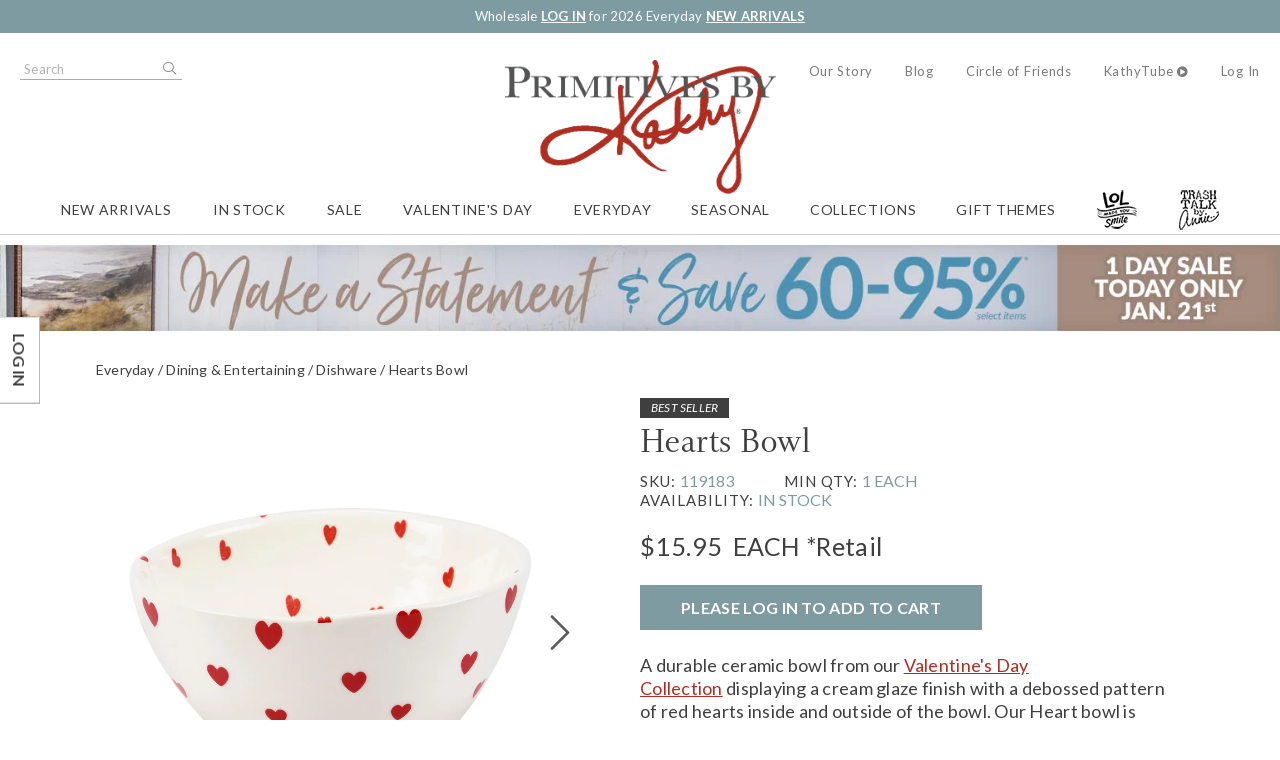

--- FILE ---
content_type: text/html; charset=utf-8
request_url: https://www.primitivesbykathy.com/products/bowl-hearts-119183/?_RelatedProducts=1&Code=119183
body_size: 901
content:
    <h3>Suggested Items</h3>



<div class="grid grid--products grid--view-sixup speedShop__products">

<script type="text/javascript" defer>
    $(document).ready(function () {
        var itemNumber = " + 119180 + ";
        itemNumber = itemNumber.replace(/\D/g, '');

        if ("True" == "True") {

            var currentImage = $(`#img_${itemNumber}`);

            if (currentImage != undefined) {
                if (currentImage.attr("src") != undefined) {
                    var currentImageSrc = currentImage.attr("src");
                    var mouseOverImageSrc = currentImage.attr("src").replace(itemNumber, itemNumber + "_19_");

                    $(`#img_${itemNumber}`).mouseover(function (e) {
                        $(this).attr("src", $(this).attr("src").replace(currentImageSrc, mouseOverImageSrc));
                    }).mouseout(function (e) {
                        $(this).attr("src", $(this).attr("src").replace(mouseOverImageSrc, currentImageSrc));
                    });
                }
            }
        }
    });
</script>

<article class="thumbnail thumbnail--product thumbnail--variant speedShopProduct xs-6 md-4 lg-3 xl-3 thumbnail--hasButtons">
    <figure class="thumbnail__imageWrap">

                <a href="/products/pillow-love-stinks-119180/" class="thumbnail__imageLink">
                    <img alt="Love Stinks Pillow - Velvet" class="thumbnail__image" height="450" id="img_119180" src="/cdn-cgi/image/width=450,height=450,fit=pad,format=auto/globalassets/product-images/119180.jpg" width="450" />
                </a>
                <div class="quickView">
                    <a href="/products/pillow-love-stinks-119180/?quickView=1" target="_modal" data-options="{&quot;cssClass&quot;: &quot;modal--quickView&quot;}" class="button quickView__button" title="Quick View">Quick View</a>
                </div>
    </figure>

    <div class="flags thumbnail__flags">
            <div class="flag flag--overstock">Overstock</div>
    </div>
    <h5 class="thumbnail__name margin--none">
        <a href="/products/pillow-love-stinks-119180/" class="thumbnail__nameLink">Love Stinks Pillow</a>
    </h5>
    <div class="thumbnail__code">
        119180 -
In Stock        <br />
    </div>




<div class="priceGroup priceGroup--hasSalePrice">
<!-- This replaces the PriceTier helper -->



<!-- Render the default price group -->
<span class="price price--default">
    





<span class="price__value">
    $33.95
<span class="price__uom">EACH</span></span>


</span>

    <!-- Render the sale price group if available -->
    <span class="price price--sale">
           





<span class="price__value">
    $27.15
<span class="price__uom">EACH</span><span class="price__uom">*Retail</span></span>


    </span>

</div></article>


<script type="text/javascript" defer>
    $(document).ready(function () {
        var itemNumber = " + 119181 + ";
        itemNumber = itemNumber.replace(/\D/g, '');

        if ("True" == "True") {

            var currentImage = $(`#img_${itemNumber}`);

            if (currentImage != undefined) {
                if (currentImage.attr("src") != undefined) {
                    var currentImageSrc = currentImage.attr("src");
                    var mouseOverImageSrc = currentImage.attr("src").replace(itemNumber, itemNumber + "_19_");

                    $(`#img_${itemNumber}`).mouseover(function (e) {
                        $(this).attr("src", $(this).attr("src").replace(currentImageSrc, mouseOverImageSrc));
                    }).mouseout(function (e) {
                        $(this).attr("src", $(this).attr("src").replace(mouseOverImageSrc, currentImageSrc));
                    });
                }
            }
        }
    });
</script>

<article class="thumbnail thumbnail--product thumbnail--variant speedShopProduct xs-6 md-4 lg-3 xl-3 thumbnail--hasButtons">
    <figure class="thumbnail__imageWrap">

                <a href="/products/magnet-set-anti-valentine-119181/" class="thumbnail__imageLink">
                    <img alt="Anti Valentine Magnet Set - Wood, Metal, Magnet" class="thumbnail__image" height="450" id="img_119181" src="/cdn-cgi/image/width=450,height=450,fit=pad,format=auto/globalassets/product-images/119181.jpg" width="450" />
                </a>
                <div class="quickView">
                    <a href="/products/magnet-set-anti-valentine-119181/?quickView=1" target="_modal" data-options="{&quot;cssClass&quot;: &quot;modal--quickView&quot;}" class="button quickView__button" title="Quick View">Quick View</a>
                </div>
    </figure>

    <div class="flags thumbnail__flags">
            <div class="flag flag--overstock">Overstock</div>
    </div>
    <h5 class="thumbnail__name margin--none">
        <a href="/products/magnet-set-anti-valentine-119181/" class="thumbnail__nameLink">Anti Valentine Magnet Set</a>
    </h5>
    <div class="thumbnail__code">
        119181 -
In Stock        <br />
    </div>




<div class="priceGroup priceGroup--hasSalePrice">
<!-- This replaces the PriceTier helper -->



<!-- Render the default price group -->
<span class="price price--default">
    





<span class="price__value">
    $11.45
<span class="price__uom">ST3</span></span>


</span>

    <!-- Render the sale price group if available -->
    <span class="price price--sale">
           





<span class="price__value">
    $9.15
<span class="price__uom">ST3</span><span class="price__uom">*Retail</span></span>


    </span>

</div></article>


<script type="text/javascript" defer>
    $(document).ready(function () {
        var itemNumber = " + 119185 + ";
        itemNumber = itemNumber.replace(/\D/g, '');

        if ("True" == "True") {

            var currentImage = $(`#img_${itemNumber}`);

            if (currentImage != undefined) {
                if (currentImage.attr("src") != undefined) {
                    var currentImageSrc = currentImage.attr("src");
                    var mouseOverImageSrc = currentImage.attr("src").replace(itemNumber, itemNumber + "_19_");

                    $(`#img_${itemNumber}`).mouseover(function (e) {
                        $(this).attr("src", $(this).attr("src").replace(currentImageSrc, mouseOverImageSrc));
                    }).mouseout(function (e) {
                        $(this).attr("src", $(this).attr("src").replace(mouseOverImageSrc, currentImageSrc));
                    });
                }
            }
        }
    });
</script>

<article class="thumbnail thumbnail--product thumbnail--variant speedShopProduct xs-6 md-4 lg-3 xl-3 xs-clear md-clear--none thumbnail--hasButtons">
    <figure class="thumbnail__imageWrap">

                <a href="/products/candle-anti-valentine-119185/" class="thumbnail__imageLink">
                    <img alt="Anti Valentine Candle - Soy Wax, Glass, Cotton" class="thumbnail__image" height="450" id="img_119185" src="/cdn-cgi/image/width=450,height=450,fit=pad,format=auto/globalassets/product-images/119185.jpg" width="450" />
                </a>
                <div class="quickView">
                    <a href="/products/candle-anti-valentine-119185/?quickView=1" target="_modal" data-options="{&quot;cssClass&quot;: &quot;modal--quickView&quot;}" class="button quickView__button" title="Quick View">Quick View</a>
                </div>
    </figure>

    <div class="flags thumbnail__flags">
            <div class="flag flag--bestSeller">Best Seller</div>
    </div>
    <h5 class="thumbnail__name margin--none">
        <a href="/products/candle-anti-valentine-119185/" class="thumbnail__nameLink">Anti Valentine Candle</a>
    </h5>
    <div class="thumbnail__code">
        119185 -
In Stock        <br />
    </div>




<div class="priceGroup">
<!-- This replaces the PriceTier helper -->



<!-- Render the default price group -->
<span class="price price--default">
    





<span class="price__value">
    $20.95
<span class="price__uom">EACH</span><span class="price__uom">*Retail</span></span>


</span>


</div></article>


<script type="text/javascript" defer>
    $(document).ready(function () {
        var itemNumber = " + 119188 + ";
        itemNumber = itemNumber.replace(/\D/g, '');

        if ("True" == "True") {

            var currentImage = $(`#img_${itemNumber}`);

            if (currentImage != undefined) {
                if (currentImage.attr("src") != undefined) {
                    var currentImageSrc = currentImage.attr("src");
                    var mouseOverImageSrc = currentImage.attr("src").replace(itemNumber, itemNumber + "_19_");

                    $(`#img_${itemNumber}`).mouseover(function (e) {
                        $(this).attr("src", $(this).attr("src").replace(currentImageSrc, mouseOverImageSrc));
                    }).mouseout(function (e) {
                        $(this).attr("src", $(this).attr("src").replace(mouseOverImageSrc, currentImageSrc));
                    });
                }
            }
        }
    });
</script>

<article class="thumbnail thumbnail--product thumbnail--variant speedShopProduct xs-6 md-4 lg-3 xl-3 md-clear lg-clear--none thumbnail--hasButtons">
    <figure class="thumbnail__imageWrap">

                <a href="/products/journal-anti-valentine-119188/" class="thumbnail__imageLink">
                    <img alt="Anti Valentine Journal - Paper" class="thumbnail__image" height="450" id="img_119188" src="/cdn-cgi/image/width=450,height=450,fit=pad,format=auto/globalassets/product-images/119188.jpg" width="450" />
                </a>
                <div class="quickView">
                    <a href="/products/journal-anti-valentine-119188/?quickView=1" target="_modal" data-options="{&quot;cssClass&quot;: &quot;modal--quickView&quot;}" class="button quickView__button" title="Quick View">Quick View</a>
                </div>
    </figure>

    <div class="flags thumbnail__flags">
            <div class="flag flag--overstock">Overstock</div>
    </div>
    <h5 class="thumbnail__name margin--none">
        <a href="/products/journal-anti-valentine-119188/" class="thumbnail__nameLink">Anti Valentine Journal</a>
    </h5>
    <div class="thumbnail__code">
        119188 -
In Stock        <br />
    </div>




<div class="priceGroup priceGroup--hasSalePrice">
<!-- This replaces the PriceTier helper -->



<!-- Render the default price group -->
<span class="price price--default">
    





<span class="price__value">
    $15.95
<span class="price__uom">EACH</span></span>


</span>

    <!-- Render the sale price group if available -->
    <span class="price price--sale">
           





<span class="price__value">
    $12.75
<span class="price__uom">EACH</span><span class="price__uom">*Retail</span></span>


    </span>

</div></article>

</div>